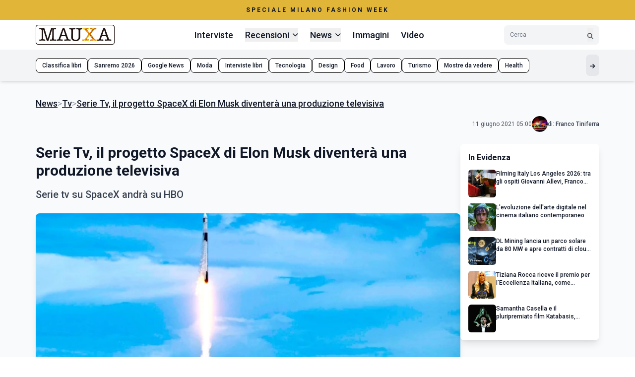

--- FILE ---
content_type: text/html; charset=UTF-8
request_url: https://www.mauxa.com/news/serie-tv--il-progetto-spacex-di-elon-musk-diventera-una-produzione-televisiva-trama-cast-quando-esce-notizie-streaming-hbomax
body_size: 12384
content:
<!DOCTYPE html>
<html lang="it">
  <head>
    <meta charset="utf-8">
    <meta http-equiv="X-UA-Compatible" content="IE=edge">
    <meta name="viewport" content="width=device-width, initial-scale=1, maximum-scale=1, user-scalable=no">
    <meta name="msvalidate.01" content="A3911C0917A5692067396026D8BDCDD1" />
    <meta name="verification" content="72f7eb66f3abcd3becaea32d846241ce" />
    <meta name="csrf-token" content="Eu5NgW6hgMX4HbalQy9SVtZrtfmGzy7fGdpiv6aO">
    <link rel="apple-touch-icon" sizes="57x57" href="https://www.mauxa.com/faviconmauxa/apple-icon-57x57.png">
    <link rel="apple-touch-icon" sizes="60x60" href="https://www.mauxa.com/faviconmauxa/apple-icon-60x60.png">
    <link rel="apple-touch-icon" sizes="72x72" href="https://www.mauxa.com/faviconmauxa/apple-icon-72x72.png">
    <link rel="apple-touch-icon" sizes="76x76" href="https://www.mauxa.com/faviconmauxa/apple-icon-76x76.png">
    <link rel="apple-touch-icon" sizes="114x114" href="https://www.mauxa.com/faviconmauxa/apple-icon-114x114.png">
    <link rel="apple-touch-icon" sizes="120x120" href="https://www.mauxa.com/faviconmauxa/apple-icon-120x120.png">
    <link rel="apple-touch-icon" sizes="144x144" href="https://www.mauxa.com/faviconmauxa/apple-icon-144x144.png">
    <link rel="apple-touch-icon" sizes="152x152" href="https://www.mauxa.com/faviconmauxa/apple-icon-152x152.png">
    <link rel="apple-touch-icon" sizes="180x180" href="https://www.mauxa.com/faviconmauxa/apple-icon-180x180.png">
    <link rel="icon" type="image/png" sizes="192x192"  href="https://www.mauxa.com/faviconmauxa/android-icon-192x192.png">
    <link rel="icon" type="image/png" sizes="32x32" href="https://www.mauxa.com/faviconmauxa/favicon-32x32.png">
    <link rel="icon" type="image/png" sizes="96x96" href="https://www.mauxa.com/faviconmauxa/favicon-96x96.png">
    <link rel="icon" type="image/png" sizes="16x16" href="https://www.mauxa.com/faviconmauxa/favicon-16x16.png">
    <link rel="manifest" href="https://www.mauxa.com/faviconmauxa/manifest.json">
    <meta name="msapplication-TileColor" content="#ffffff">
    <meta name="msapplication-TileImage" content="https://www.mauxa.com/faviconmauxa/ms-icon-144x144.png">
    <meta name="theme-color" content="#ffffff">

    <link rel="stylesheet" href="https://www.mauxa.com/assets/openplayer/openplayer.min.css">
    <script src="https://www.mauxa.com/assets/openplayer/openplayer.min.js"></script>

<style>
    /* Pubnation Sidebar Fix */

@media only screen and (min-width: 1200px) {

 aside:has(.sidebar_alta) {

   width: 300px !important;

 }

}

/* End Sidebar Fix */
</style>
    <title>Serie Tv, il progetto SpaceX di Elon Musk diventerà una produzione televisiva - Mauxa.com</title>
<meta name="description" content="Serie tv  su  SpaceX andrà su HBO">
<meta name="keywords" content="">
<link rel="canonical" href="https://www.mauxa.com/news/serie-tv--il-progetto-spacex-di-elon-musk-diventera-una-produzione-televisiva-trama-cast-quando-esce-notizie-streaming-hbomax">
	<meta property="og:description" content="Serie tv  su  SpaceX andrà su HBO">
<meta property="og:title" content="Serie Tv, il progetto SpaceX di Elon Musk diventerà una produzione televisiva - Mauxa.com">
<meta property="og:type" content="article">
<meta property="og:url" content="https://www.mauxa.com/news/serie-tv--il-progetto-spacex-di-elon-musk-diventera-una-produzione-televisiva-trama-cast-quando-esce-notizie-streaming-hbomax">
<meta property="og:image" content="https://www.mauxa.com/storage/media/2021/06/serie-tv--il-progetto-spacex-di-elon-musk-diventera-una-produzione-televisiva-trama-cast-quando-esce-notizie-streaming-hbomax.jpg">

    <meta name="twitter:title" content="Serie Tv, il progetto SpaceX di Elon Musk diventerà una produzione televisiva - Mauxa.com">
<meta name="twitter:site" content="@Mauxa">
        <script type="application/ld+json">
      {"@context":"https:\/\/schema.org","@type":"NewsArticle","mainEntityOfPage":{"@type":"WebPage","@id":"https:\/\/www.mauxa.com\/news\/serie-tv--il-progetto-spacex-di-elon-musk-diventera-una-produzione-televisiva-trama-cast-quando-esce-notizie-streaming-hbomax"},"headline":"Serie Tv, il progetto SpaceX di Elon Musk diventer\u00e0 una produzione televisiva - Mauxa.com","image":"https:\/\/www.mauxa.com\/storage\/media\/2021\/06\/serie-tv--il-progetto-spacex-di-elon-musk-diventera-una-produzione-televisiva-trama-cast-quando-esce-notizie-streaming-hbomax.jpg","datePublished":"2021-06-11T05:00:00+02:00","dateModified":"2021-06-11T05:00:00+02:00","author":{"@type":"Person","name":"Franco Tiniferra"},"publisher":{"@type":"Organization","name":"Mauxa","logo":{"@type":"ImageObject","url":"https:\/\/www.mauxa.com\/assets\/img\/logoMauxaNew.png"}}}
    </script>
    
           <!-- Google tag (gtag.js) Analytics -->
<script async src="https://www.googletagmanager.com/gtag/js?id=G-J0C4WV59W4"></script>
<script>
  window.dataLayer = window.dataLayer || [];
  function gtag(){dataLayer.push(arguments);}
  gtag('js', new Date());

  gtag('config', 'G-J0C4WV59W4');
</script>


 <!-- FACEBOOK  -->
 <meta name="facebook-domain-verification" content="ru25iqfjnld8lc66bbhk35apl9c57n" />

 

 <!-- Mediavine-->

<script type="text/javascript" async="async" data-noptimize="1" data-cfasync="false" src="//scripts.pubnation.com/tags/df79e306-4f02-49b6-a35a-127a6469aafa.js"></script>

 <!-- pressbay verifica-->
<meta name="pressbay-verify" content="yOnhf2nFzrxtmmudQbxx">
   
    <!-- Vite Assets -->
    <script src="https://cdn.tailwindcss.com"></script>
    <script>
        tailwind.config = {
            theme: {
                extend: {
                    colors: {
                        'festival-gold': '#E1B537',
                        'mauxa-yellow': '#FBBF24',
                        'black-75': 'rgba(26, 26, 26, 0.75)',
                        'black-50': 'rgba(26, 26, 26, 0.5)',
                    },
                    fontFamily: {
                        'roboto': ['Roboto', 'sans-serif'],
                        'montserrat': ['Montserrat', 'sans-serif'],
                    },
                    maxWidth: {
                        'content': '1200px',
                    },
                    fontSize: {
                        'sm': '18px',
                    }
                }
            }
        }
    </script>
    
    <!-- Alpine.js per interattività -->
    <script src="https://unpkg.com/alpinejs@3.x.x/dist/cdn.min.js" defer></script>
    <script>
        window.immagini = window.immagini || [];
        window.galleryTitle = window.galleryTitle || '';
        window.galleryDescription = window.galleryDescription || '';
    </script>
    
    <!-- Font Awesome -->
    <link rel="stylesheet" href="https://cdnjs.cloudflare.com/ajax/libs/font-awesome/6.5.1/css/all.min.css">
    
    <!-- Google Fonts -->
    <link href="https://fonts.googleapis.com/css2?family=Roboto:wght@300;400;500;700&family=Montserrat:wght@700&display=swap" rel="stylesheet">

    <!-- stili base -->
    <link href="https://www.mauxa.com/assets/css/components.css" rel="stylesheet" media="all">
    <link href="https://www.mauxa.com/assets/css/custom.css" rel="stylesheet" media="all">
    <link href="https://www.mauxa.com/assets/css/personal.css?v=1.0" rel="stylesheet" media="all">
    
    <style>
        [x-cloak] { display: none !important; }
        
        /* Migliora la visualizzazione delle ombre nei carousel */
        .carousel-card {
            filter: drop-shadow(0 4px 6px rgba(0, 0, 0, 0.1));
            transition: filter 0.3s ease;
        }
        
        .carousel-card:hover {
            filter: drop-shadow(0 10px 15px rgba(0, 0, 0, 0.15));
        }
        
        /* Padding per permettere alle ombre di essere visibili */
        .carousel-viewport {
            padding: 8px 0;
            margin: -8px 0;
        }


          /* Mobile responsive fixes STYLE */
    @media (max-width: 768px) {
        .carousel-container .flex > div {
            min-width: 100% !important;
        }
        
        /* Fix per overflow orizzontale */
        .overflow-x-auto::-webkit-scrollbar {
            height: 3px;
        }
        
        .overflow-x-auto::-webkit-scrollbar-track {
            background: #f1f5f9;
        }
        
        .overflow-x-auto::-webkit-scrollbar-thumb {
            background: #cbd5e1;
            border-radius: 3px;
        }
        
        /* Safe area per iPhone */
        .pb-safe {
            padding-bottom: env(safe-area-inset-bottom);
        }
        
        /* Fix per mobile menu */
        .mobile-menu-item {
            touch-action: manipulation;
        }
    }
    
    /* Desktop dropdown positioning */
    @media (min-width: 1024px) {
        .dropdown-menu {
            position: absolute;
            z-index: 60;
        }
        
        /* Assicura che l'header abbia precedenza sui tag */
        header {
            position: relative;
            z-index: 50;
        }
        
        .category-tags {
            position: relative;
            z-index: 30;
        }
    }
    
    /* Fix per card uniformi */
    .line-clamp-1 {
        display: -webkit-box;
        -webkit-line-clamp: 1;
        -webkit-box-orient: vertical;
        overflow: hidden;
    }
    
    .line-clamp-2 {
        display: -webkit-box;
        -webkit-line-clamp: 2;
        -webkit-box-orient: vertical;
        overflow: hidden;
    }
    
    .line-clamp-3 {
        display: -webkit-box;
        -webkit-line-clamp: 3;
        -webkit-box-orient: vertical;
        overflow: hidden;
    }

    /* Login Bar Styles */
    .login-bar-dropdown {
        position: absolute;
        z-index: 70; /* Sopra l'header che ha z-index 50 */
    }
    
    /* Migliora il contrasto degli elementi della login bar */
    .login-bar-button:hover {
        background-color: rgba(255, 255, 255, 0.8);
        backdrop-filter: blur(4px);
    }

    </style>
  </head>
  <body class="font-roboto text-gray-900 bg-white text-sm">
         <!-- Login Bar -->
        <!-- Festival Banner -->
    <div class="bg-festival-gold w-full">
    <div class="max-w-content mx-auto px-4 sm:px-6 lg:px-8 py-3 text-center">
    <a href="https://www.dailybloid.com/frontend/ricerca?testo=milan" class="block">
        <p class="text-xs font-bold tracking-[3px] uppercase">
            Speciale Milano Fashion Week
        </p>
    </a>
    </div>
</div>

 <!-- Header -->
    <!-- Header Responsive -->
<header class="sticky top-0 z-50 bg-white shadow-md w-full" x-data="{ mobileMenuOpen: false, searchOpen: false }">
    <div class="max-w-content mx-auto px-4 sm:px-6 lg:px-8">
        <div class="flex items-center justify-between py-2.5">
            <!-- Logo -->
            <a href="https://www.mauxa.com" class="block flex-shrink-0">
                <img src="https://www.mauxa.com/assets/img/logoMauxaNew.jpg" alt="Mauxa Logo" class="h-8 md:h-10 w-auto">
            </a>
            
            <!-- Desktop Navigation -->
            <nav class="hidden lg:flex items-center space-x-4 xl:space-x-6" aria-label="Menu principale">
                                                            <a href="https://www.mauxa.com/interviste" 
                           class="text-sm font-medium hover:text-amber-500 transition-colors ">
                            Interviste                        </a>
                                                                                <div class="relative" x-data="{ open: false }">
                            <button @click="open = !open" 
                                    class="flex items-center space-x-1.5 text-sm font-medium hover:text-amber-500 transition-colors ">
                                <span>Recensioni</span>
                                <i class="fas fa-chevron-down text-xs transition-transform" :class="open ? 'rotate-180' : ''"></i>
                            </button>
                                                            <div x-show="open" 
                                     @click.away="open = false" 
                                     x-transition:enter="transition ease-out duration-200"
                                     x-transition:enter-start="opacity-0 scale-95"
                                     x-transition:enter-end="opacity-100 scale-100"
                                     x-transition:leave="transition ease-in duration-150"
                                     x-transition:leave-start="opacity-100 scale-100"
                                     x-transition:leave-end="opacity-0 scale-95"
                                     class="dropdown-menu absolute top-full mt-2 bg-white rounded-lg shadow-lg border border-gray-200 py-2 min-w-[200px] z-50 left-1/2 transform -translate-x-1/2">
                                    <!-- Categoria principale nel dropdown -->
                                    <a href="https://www.mauxa.com/recensioni" 
                                       class="block px-4 py-2.5 text-gray-900 font-medium hover:text-amber-500 hover:bg-gray-50 text-sm transition-colors border-b border-gray-100 mb-1">
                                        Tutte le Recensioni                                    </a>
                                                                            <a href="https://www.mauxa.com/cinema/recensioni" 
                                           class="block px-4 py-2 text-gray-700 hover:text-amber-500 hover:bg-gray-50 text-sm transition-colors text-center">
                                            Recensioni Cinema                                        </a>
                                                                            <a href="https://www.mauxa.com/tv/recensioni" 
                                           class="block px-4 py-2 text-gray-700 hover:text-amber-500 hover:bg-gray-50 text-sm transition-colors text-center">
                                            Recensioni Serie TV                                        </a>
                                                                            <a href="https://www.mauxa.com/libri/recensioni" 
                                           class="block px-4 py-2 text-gray-700 hover:text-amber-500 hover:bg-gray-50 text-sm transition-colors text-center">
                                            Recensioni Libri                                        </a>
                                                                            <a href="https://www.mauxa.com/musica/recensioni" 
                                           class="block px-4 py-2 text-gray-700 hover:text-amber-500 hover:bg-gray-50 text-sm transition-colors text-center">
                                            Recensioni Musica                                        </a>
                                                                    </div>
                                                    </div>
                                                                                <div class="relative" x-data="{ open: false }">
                            <button @click="open = !open" 
                                    class="flex items-center space-x-1.5 text-sm font-medium hover:text-amber-500 transition-colors ">
                                <span>News</span>
                                <i class="fas fa-chevron-down text-xs transition-transform" :class="open ? 'rotate-180' : ''"></i>
                            </button>
                                                            <div x-show="open" 
                                     @click.away="open = false" 
                                     x-transition:enter="transition ease-out duration-200"
                                     x-transition:enter-start="opacity-0 scale-95"
                                     x-transition:enter-end="opacity-100 scale-100"
                                     x-transition:leave="transition ease-in duration-150"
                                     x-transition:leave-start="opacity-100 scale-100"
                                     x-transition:leave-end="opacity-0 scale-95"
                                     class="dropdown-menu absolute top-full mt-2 bg-white rounded-lg shadow-lg border border-gray-200 py-2 min-w-[200px] z-50 left-1/2 transform -translate-x-1/2">
                                    <!-- Categoria principale nel dropdown -->
                                    <a href="https://www.mauxa.com/news" 
                                       class="block px-4 py-2.5 text-gray-900 font-medium hover:text-amber-500 hover:bg-gray-50 text-sm transition-colors border-b border-gray-100 mb-1">
                                        Tutte le News                                    </a>
                                                                            <a href="https://www.mauxa.com/tv/ultime-news" 
                                           class="block px-4 py-2 text-gray-700 hover:text-amber-500 hover:bg-gray-50 text-sm transition-colors text-center">
                                            TV News                                        </a>
                                                                            <a href="https://www.mauxa.com/cinema/ultime-news" 
                                           class="block px-4 py-2 text-gray-700 hover:text-amber-500 hover:bg-gray-50 text-sm transition-colors text-center">
                                            Cinema News                                        </a>
                                                                            <a href="https://www.mauxa.com/daily/ultime-news" 
                                           class="block px-4 py-2 text-gray-700 hover:text-amber-500 hover:bg-gray-50 text-sm transition-colors text-center">
                                            Daily News                                        </a>
                                                                            <a href="https://www.mauxa.com/comics/ultime-news" 
                                           class="block px-4 py-2 text-gray-700 hover:text-amber-500 hover:bg-gray-50 text-sm transition-colors text-center">
                                            Comics News                                        </a>
                                                                            <a href="https://www.mauxa.com/games/ultime-news" 
                                           class="block px-4 py-2 text-gray-700 hover:text-amber-500 hover:bg-gray-50 text-sm transition-colors text-center">
                                            Games News                                        </a>
                                                                    </div>
                                                    </div>
                                                                                <a href="https://www.mauxa.com/image-gallery" 
                           class="text-sm font-medium hover:text-amber-500 transition-colors ">
                            Immagini                        </a>
                                                                                <a href="https://www.mauxa.com/video-gallery" 
                           class="text-sm font-medium hover:text-amber-500 transition-colors ">
                            Video                        </a>
                                                </nav>
            
            <!-- Desktop Search -->
            <div class="hidden lg:flex items-center">
                <form class="flex items-center bg-gray-100 rounded-lg px-3 py-1.5 w-40 xl:w-48" role="search" method="GET" action="https://www.mauxa.com/frontend/ricerca">
                    <input type="text" 
                           placeholder="Cerca" 
                           class="bg-transparent flex-1 outline-none text-xs placeholder-gray-500" name="testo" id="testo">
                    <button type="submit" aria-label="Cerca" class="ml-2 hover:text-amber-500 transition-colors">
                        <i class="fas fa-search text-gray-600 text-xs"></i>
                    </button>
                </form>
            </div>
            
            <!-- Mobile Controls -->
            <div class="lg:hidden flex items-center space-x-3">
                <!-- Mobile Search Toggle -->
                <button @click="searchOpen = !searchOpen" 
                        aria-label="Cerca" 
                        class="p-2 hover:text-amber-500 transition-colors">
                    <i class="fas fa-search text-lg"></i>
                </button>
                
                <!-- Mobile Menu Button -->
                <button @click="mobileMenuOpen = !mobileMenuOpen" 
                        aria-label="Menu mobile"
                        class="p-2 hover:text-amber-500 transition-colors">
                    <i class="fas fa-bars text-lg" x-show="!mobileMenuOpen"></i>
                    <i class="fas fa-times text-lg" x-show="mobileMenuOpen"></i>
                </button>
            </div>
        </div>
        
        <!-- Mobile Search Bar -->
        <div x-show="searchOpen" 
             x-transition:enter="transition ease-out duration-200"
             x-transition:enter-start="opacity-0 -translate-y-2"
             x-transition:enter-end="opacity-100 translate-y-0"
             x-transition:leave="transition ease-in duration-150"
             x-transition:leave-start="opacity-100 translate-y-0"
             x-transition:leave-end="opacity-0 -translate-y-2"
             class="lg:hidden pb-4">
            <form class="flex items-center bg-gray-100 rounded-lg px-3 py-2" role="search">
                <input type="search" 
                       placeholder="Cerca..." 
                       class="bg-transparent flex-1 outline-none text-sm placeholder-gray-500">
                <button type="submit" aria-label="Cerca" class="ml-2 hover:text-amber-500 transition-colors">
                    <i class="fas fa-search text-gray-600"></i>
                </button>
            </form>
        </div>
    </div>
    
    <!-- Category Tags -->
      
    <div class="category-tags bg-gray-100 py-2.5 overflow-x-auto w-full relative z-30">
        <div class="max-w-content mx-auto px-4 sm:px-6 lg:px-8">
            <div class="flex items-center gap-2 min-w-max pb-safe">
                 <a class="px-3 py-1.5 bg-white rounded-lg border border-black text-xs font-medium hover:bg-festival-gold hover:border-festival-gold transform hover:-translate-y-0.5 transition-all whitespace-nowrap"
                        href="https://amzn.to/4ofcLFn">
                        Classifica libri
                    </a><a class="px-3 py-1.5 bg-white rounded-lg border border-black text-xs font-medium hover:bg-festival-gold hover:border-festival-gold transform hover:-translate-y-0.5 transition-all whitespace-nowrap"
                        href="https://www.mauxa.com/speciale-festival-di-sanremo-interviste-news-anticipazioni-concorrenti-presentattori-vallette">
                        Sanremo 2026
                    </a><a class="px-3 py-1.5 bg-white rounded-lg border border-black text-xs font-medium hover:bg-festival-gold hover:border-festival-gold transform hover:-translate-y-0.5 transition-all whitespace-nowrap"
                        href="https://news.google.com/publications/CAAqBggKMIDxfjDV4Ak?hl=it&gl=IT&ceid=IT%3Ait">
                        Google News
                    </a><a class="px-3 py-1.5 bg-white rounded-lg border border-black text-xs font-medium hover:bg-festival-gold hover:border-festival-gold transform hover:-translate-y-0.5 transition-all whitespace-nowrap"
                        href="https://www.mauxa.com/speciale-moda-milano-fashion-week-news-tendenze-accessori">
                        Moda
                    </a><a class="px-3 py-1.5 bg-white rounded-lg border border-black text-xs font-medium hover:bg-festival-gold hover:border-festival-gold transform hover:-translate-y-0.5 transition-all whitespace-nowrap"
                        href="https://www.mauxa.com/daily/interviste">
                        Interviste libri
                    </a><a class="px-3 py-1.5 bg-white rounded-lg border border-black text-xs font-medium hover:bg-festival-gold hover:border-festival-gold transform hover:-translate-y-0.5 transition-all whitespace-nowrap"
                        href="https://www.mauxa.com/speciale-nuove-tecnologie-e-nuovi-oggetti-tecnologici-hi-tech-news">
                        Tecnologia
                    </a><a class="px-3 py-1.5 bg-white rounded-lg border border-black text-xs font-medium hover:bg-festival-gold hover:border-festival-gold transform hover:-translate-y-0.5 transition-all whitespace-nowrap"
                        href="https://www.mauxa.com/speciale-design-e-arredamento">
                        Design
                    </a><a class="px-3 py-1.5 bg-white rounded-lg border border-black text-xs font-medium hover:bg-festival-gold hover:border-festival-gold transform hover:-translate-y-0.5 transition-all whitespace-nowrap"
                        href="https://www.mauxa.com/cibo--cucina-e-food--news--interviste--ricette-e-foto">
                        Food
                    </a><a class="px-3 py-1.5 bg-white rounded-lg border border-black text-xs font-medium hover:bg-festival-gold hover:border-festival-gold transform hover:-translate-y-0.5 transition-all whitespace-nowrap"
                        href="https://www.mauxa.com/finanza--economia-e-marketing-criptovalute-come-funziona-comunicazione-strategico-figitale-operativo-online-agevolta-trading">
                        Lavoro
                    </a><a class="px-3 py-1.5 bg-white rounded-lg border border-black text-xs font-medium hover:bg-festival-gold hover:border-festival-gold transform hover:-translate-y-0.5 transition-all whitespace-nowrap"
                        href="https://www.mauxa.com/speciale-citta-da-visitare-italia-europa-stati-uniti">
                        Turismo
                    </a><a class="px-3 py-1.5 bg-white rounded-lg border border-black text-xs font-medium hover:bg-festival-gold hover:border-festival-gold transform hover:-translate-y-0.5 transition-all whitespace-nowrap"
                        href="https://www.mauxa.com/speciale-mostre-da-vedere-arte-roma-milano-firenze-venezia-napoli-fotografia">
                        Mostre da vedere
                    </a><a class="px-3 py-1.5 bg-white rounded-lg border border-black text-xs font-medium hover:bg-festival-gold hover:border-festival-gold transform hover:-translate-y-0.5 transition-all whitespace-nowrap"
                        href="https://www.mauxa.com/speciale-salute--benessere-ed-health">
                        Health
                    </a>
                <button class="ml-auto p-2 bg-gray-200 rounded-lg hover:bg-gray-300 transition-colors" aria-label="Mostra altri tag">
                    <i class="fas fa-arrow-right text-xs"></i>
                </button>
            </div>
        </div>
    </div>
    
    
    <!-- Mobile Menu Overlay -->
    <div x-show="mobileMenuOpen" 
         @click="mobileMenuOpen = false"
         x-transition:enter="transition ease-out duration-200"
         x-transition:enter-start="opacity-0"
         x-transition:enter-end="opacity-100"
         x-transition:leave="transition ease-in duration-150"
         x-transition:leave-start="opacity-100"
         x-transition:leave-end="opacity-0"
         class="lg:hidden fixed inset-0 bg-black/50 z-40">
    </div>
    
    <!-- Mobile Menu -->
    <nav x-show="mobileMenuOpen"
         x-transition:enter="transition ease-out duration-300"
         x-transition:enter-start="translate-x-full"
         x-transition:enter-end="translate-x-0"
         x-transition:leave="transition ease-in duration-200"
         x-transition:leave-start="translate-x-0"
         x-transition:leave-end="translate-x-full"
         class="lg:hidden fixed right-0 top-0 h-full w-80 max-w-[85vw] bg-white shadow-xl z-50 overflow-y-auto"
         aria-label="Menu mobile">
        
        <!-- Mobile Menu Header -->
        <div class="flex items-center justify-between p-4 border-b border-gray-200">
            <img src="https://www.mauxa.com/assets/img/logoMauxaNew.jpg" alt="Mauxa Logo" class="h-8 w-auto">
            <button @click="mobileMenuOpen = false" 
                    aria-label="Chiudi menu"
                    class="p-2 hover:text-amber-500 transition-colors">
                <i class="fas fa-times text-lg"></i>
            </button>
        </div>
        
        <!-- Mobile Menu Items -->
        <div class="p-4 space-y-1">
                                                <div class="border-b border-gray-100 last:border-b-0">
                        <a href="https://www.mauxa.com/interviste" 
                           class="block py-3 font-medium hover:text-amber-500 transition-colors ">
                            Interviste                        </a>
                    </div>
                                                                <div x-data="{ open: false }" class="border-b border-gray-100 last:border-b-0">
                        <button @click="open = !open" 
                                class="w-full flex items-center justify-between py-3 text-left font-medium hover:text-amber-500 transition-colors ">
                            <span>Recensioni</span>
                            <i class="fas fa-chevron-down text-sm transition-transform" :class="open ? 'rotate-180' : ''"></i>
                        </button>
                                                    <div x-show="open" 
                                 x-transition:enter="transition ease-out duration-200"
                                 x-transition:enter-start="opacity-0 -translate-y-2"
                                 x-transition:enter-end="opacity-100 translate-y-0"
                                 class="pb-3 pl-4 space-y-2">
                                <a href="https://www.mauxa.com/recensioni" 
                                   class="block text-sm text-gray-900 font-medium hover:text-amber-500 transition-colors">
                                    Tutte le Recensioni                                </a>
                                                                    <a href="https://www.mauxa.com/cinema/recensioni" 
                                       class="block text-sm text-gray-600 hover:text-amber-500 transition-colors pl-4">
                                        Recensioni Cinema                                    </a>
                                                                    <a href="https://www.mauxa.com/tv/recensioni" 
                                       class="block text-sm text-gray-600 hover:text-amber-500 transition-colors pl-4">
                                        Recensioni Serie TV                                    </a>
                                                                    <a href="https://www.mauxa.com/libri/recensioni" 
                                       class="block text-sm text-gray-600 hover:text-amber-500 transition-colors pl-4">
                                        Recensioni Libri                                    </a>
                                                                    <a href="https://www.mauxa.com/musica/recensioni" 
                                       class="block text-sm text-gray-600 hover:text-amber-500 transition-colors pl-4">
                                        Recensioni Musica                                    </a>
                                                            </div>
                                            </div>
                                                                <div x-data="{ open: false }" class="border-b border-gray-100 last:border-b-0">
                        <button @click="open = !open" 
                                class="w-full flex items-center justify-between py-3 text-left font-medium hover:text-amber-500 transition-colors ">
                            <span>News</span>
                            <i class="fas fa-chevron-down text-sm transition-transform" :class="open ? 'rotate-180' : ''"></i>
                        </button>
                                                    <div x-show="open" 
                                 x-transition:enter="transition ease-out duration-200"
                                 x-transition:enter-start="opacity-0 -translate-y-2"
                                 x-transition:enter-end="opacity-100 translate-y-0"
                                 class="pb-3 pl-4 space-y-2">
                                <a href="https://www.mauxa.com/news" 
                                   class="block text-sm text-gray-900 font-medium hover:text-amber-500 transition-colors">
                                    Tutte le News                                </a>
                                                                    <a href="https://www.mauxa.com/tv/ultime-news" 
                                       class="block text-sm text-gray-600 hover:text-amber-500 transition-colors pl-4">
                                        TV News                                    </a>
                                                                    <a href="https://www.mauxa.com/cinema/ultime-news" 
                                       class="block text-sm text-gray-600 hover:text-amber-500 transition-colors pl-4">
                                        Cinema News                                    </a>
                                                                    <a href="https://www.mauxa.com/daily/ultime-news" 
                                       class="block text-sm text-gray-600 hover:text-amber-500 transition-colors pl-4">
                                        Daily News                                    </a>
                                                                    <a href="https://www.mauxa.com/comics/ultime-news" 
                                       class="block text-sm text-gray-600 hover:text-amber-500 transition-colors pl-4">
                                        Comics News                                    </a>
                                                                    <a href="https://www.mauxa.com/games/ultime-news" 
                                       class="block text-sm text-gray-600 hover:text-amber-500 transition-colors pl-4">
                                        Games News                                    </a>
                                                            </div>
                                            </div>
                                                                <div class="border-b border-gray-100 last:border-b-0">
                        <a href="https://www.mauxa.com/image-gallery" 
                           class="block py-3 font-medium hover:text-amber-500 transition-colors ">
                            Immagini                        </a>
                    </div>
                                                                <div class="border-b border-gray-100 last:border-b-0">
                        <a href="https://www.mauxa.com/video-gallery" 
                           class="block py-3 font-medium hover:text-amber-500 transition-colors ">
                            Video                        </a>
                    </div>
                                    </div>
        
        <!-- Mobile Menu Footer -->
        <div class="p-4 border-t border-gray-200 mt-auto">
            <div class="text-xs text-gray-500 text-center">
                © 2026 Mauxa - Magazine Online
            </div>
        </div>
    </nav>
</header>

  
    <!-- Main Content -->
    <main class="bg-gray-50 py-8 w-full">
        <div class="max-w-content mx-auto px-4 sm:px-6 lg:px-8">
            <!-- Breadcrumb and Article Info -->
            <div class="mb-6">
                <nav class="flex items-center gap-2 text-sm mb-3" aria-label="Breadcrumb"><a href="https://www.mauxa.com/news" class="font-medium underline hover:text-amber-500">News</a><span class="text-gray-400">></span><a href="https://www.mauxa.com/tv" class="font-medium underline hover:text-amber-500">Tv</a><span class="text-gray-400">></span><a href="#" class="font-medium underline hover:text-amber-500">Serie Tv, il progetto SpaceX di Elon Musk diventerà una produzione televisiva</a></nav>

                <div class="flex flex-wrap items-center justify-end gap-3">
                    <time datetime="2021-06-11T05:00:00+02:00" class="text-gray-600 text-xs">
                        11 giugno 2021 05:00
                    </time>
                                        <div class="flex items-center gap-2.5">
                                                <img src="https://www.mauxa.com/storage/profilo/pexels-nathan-engel-436413_248.jpg" alt="Franco Tiniferra" class="w-8 h-8 rounded-full object-cover">
                                                <p class="text-gray-700 text-xs">
                            <span class="font-normal">di:</span> 
                            <span itemprop="author" itemscope itemtype="https://schema.org/Person" class="font-medium" ><a rel="nofollow" itemprop="url" href="https://www.mauxa.com/author/franco-tiniferra"><span itemprop="name">Franco Tiniferra</span></a></span>
                        </p>
                    </div>
                                    </div>
            </div>

            <div class="flex flex-col lg:flex-row gap-8">
                <!-- Article Content -->
                <article class="flex-1 min-w-0">
                    <!-- Title -->
                    <h1 class="text-2xl md:text-3xl font-bold mb-4">
                        Serie Tv, il progetto SpaceX di Elon Musk diventerà una produzione televisiva
                    </h1>
                    
                    <!-- Subtitle -->
                    <h2 class="text-lg md:text-xl font-medium text-gray-700 mb-6">
                        Serie tv  su  SpaceX andrà su HBO
                    </h2>
                    
                    <!-- Featured Image -->
                    <figure class="mb-6">
                                                <img src="https://www.mauxa.com/storage/media/2021/06/serie-tv--il-progetto-spacex-di-elon-musk-diventera-una-produzione-televisiva-trama-cast-quando-esce-notizie-streaming-hbomax.jpg" 
                             alt="Serie Tv, il progetto SpaceX di Elon Musk diventerà una produzione televisiva" 
                             class="w-full h-[400px] object-cover rounded-lg shadow-lg">
                                            </figure>
                    
                    <!-- Article Body -->
                    <div class="prose prose-sm max-w-none">
                        <div class="contenuto text-sm leading-relaxed mb-4">
                                                 <p>

</p><div>Il sogno della conquista dello spazio e dell’esplorazione di Marte che ha accompagnato i sonni di  generazioni, compreso quello di <a target="_blank" rel="dofollow" href="https://www.mauxa.com/editoriali/spacex-la-corsa-per-marte--gli-scenari-della-nuova-economia-cosmonautica-viaggio-spaziale-quanto-costa-notizie-privato-invecchiamento-biologico">Elon Musk</a> verrà raccontato in una serie di sei episodi prodotta dalla <b>’s Free Association</b>.</div><br><div><div class="centratoADV"></div><div class="relative w-full aspect-video rounded-lg overflow-hidden shadow-lg mb-8 group cursor-pointer">
                   <a href="https://www.mauxa.com/video-gallery/spacex--ritorno-nello-spazio-su-discovery-channel---video" class="block w-full h-full">
                            <img src="https://www.mauxa.com/storage/media/2021/03/spacex--ritorno-nello-spazio-su-discovery-channel---video-DC_SPACE-X-RITORNO-NELLO-SPAZIO_Hurley_Behnken-1038x647.jpg" 
                                 alt="SpaceX: Ritorno nello spazio su Discovery Channel - video" 
                                 class="w-full h-full object-cover">
                            
                            <!-- Gradient Overlay -->
                            <div class="absolute inset-0 bg-gradient-to-t from-black/50 via-transparent to-transparent"></div><!-- Play Button -->
                            <div class="absolute inset-0 flex items-center justify-center">
                                <div class="w-20 h-20 md:w-24 md:h-24 bg-white/75 backdrop-blur-sm rounded-full flex items-center justify-center transform group-hover:scale-110 transition-all duration-300 shadow-lg">
                                    <i class="fas fa-play text-3xl md:text-4xl text-festival-gold ml-2"></i>
                                </div>
                            </div>
                            <!-- Category Badge -->
                            <div class="absolute top-3 left-3">
                                <span class="bg-black/80 backdrop-blur-sm text-white px-2.5 py-1 rounded-lg text-xs font-medium text-trasform capitalize">
                                    video
                                </span>
                            </div>
                            
                            <!-- Title -->
                            <h3 class="absolute bottom-3 left-3 text-white text-base font-medium">
                                SpaceX: Ritorno nello spazio su Discovery Channel - video
                            </h3>
                         </a>
                        </div><div class="relative w-full aspect-video rounded-lg overflow-hidden shadow-lg mb-8 group cursor-pointer">
                   <a href="https://www.mauxa.com/image-gallery/crew-dragon-e-space-x---primo-lancio-commerciale-della-nasa-con-astronauti-degli-usa" class="block w-full h-full">
                            <img src="https://www.mauxa.com/storage/media/2021/06/crew-dragon-e-space-x---primo-lancio-commerciale-della-nasa-con-astronauti-degli-usa-1200px-SpaceX_Crew_Dragon_(More_cropped).jpg" 
                                 alt="Crew Dragon e Space X - Primo lancio commerciale della NASA con astronauti degli USA" 
                                 class="w-full h-full object-cover">
                            
                            <!-- Gradient Overlay -->
                            <div class="absolute inset-0 bg-gradient-to-t from-black/50 via-transparent to-transparent"></div>
                            <!-- Category Badge -->
                            <div class="absolute top-3 left-3">
                                <span class="bg-black/80 backdrop-blur-sm text-white px-2.5 py-1 rounded-lg text-xs font-medium text-trasform capitalize">
                                    immagini
                                </span>
                            </div>
                            
                            <!-- Title -->
                            <h3 class="absolute bottom-3 left-3 text-white text-base font-medium">
                                Crew Dragon e Space X - Primo lancio commerciale della NASA con astronauti degli USA
                            </h3>
                         </a>
                        </div> La narrazione si concentrerà sulla formazione del team che ha costruito il primo razzo SpaceX, un equipe di ingegneri al lavoro in una sperduta isola del Pacifico per dare sostanza al sogno che Musk coltivava sin da bambino.&nbsp;</div><p></p><h2>Serie tv  su  SpaceX , il cast</h2><p>

</p><div>La corsa a Marte è appena cominciata e appare ancora lontana, seppur più vicina di qualche anno fa. Se un tempo il fascino della scoperta spaziale rappresenta soltanto un sogno, oggi potremmo definirla una ambizione, ancora lontana ma forse non più soltanto un sogno irraggiungibile.</div><br><div><div class="mt-8 pt-6 border-t border-b border-gray-200">
                        <h3 class="text-sm font-medium text-gray-700 mb-3">Schede</h3>
                        <div class="grid grid-cols-1 md:grid-cols-3 gap-3 mb-8"><div class="relative rounded-lg overflow-hidden h-36 group cursor-pointer"><a href="https://www.mauxa.com/personaggi/channing-tatum" class="block w-full h-full"><img src="https://www.mauxa.com/storage/media/2021/06/TatumChanning.jpg" alt="Channing Tatum" class="w-full h-full object-cover group-hover:scale-105 transition-transform"></a><div class="absolute bottom-2.5 left-2.5 bg-white/75 backdrop-blur-sm rounded-md px-3 py-1.5">
                                    <p class="font-medium text-xs"><a href="https://www.mauxa.com/personaggi/channing-tatum">Channing Tatum</a></p>
                                </div>
                            </div></div></div><div class="centratoADV"></div> Era il 30 maggio 2020 quando il razzo SpaceX, il Falcon 9, ha condotto in orbita una capsula abitata, la capsula Crew Dragon, in collaborazione con la NASA. La serie è ispirata dal libro scritto da Ashlee Vance dal titolo “Elon Musk. Tesla, SpaceX e la sfida per un futuro fantastico”, pubblicato per la prima volta nel corso del 2017. La serie approderà sull’emittente televisiva HBO.</div><div></div><br>

<br><p></p>
                          
                                            </div>

                       
                        <p class="text-xs text-gray-600 italic mt-8">
                            © Riproduzione riservata
                        </p>
                    </div>
                    
                    <!-- Related Tags -->
                    <div class="mt-8 pt-6 border-t border-gray-200">
                    
                    <!-- Article Navigation -->
                    <div class="grid grid-cols-1 md:grid-cols-2 gap-4 mt-8">
                        <a href="https://www.mauxa.com/news/la-padrina-–-parigi-ha-una-nuova-regina-con-isabelle-huppert-trama-romanzo-la-daronne" class="relative flex bg-white rounded-lg shadow-md hover:shadow-lg transition-all overflow-hidden group">
                    <div class="absolute left-3 top-1/2 -translate-y-1/2 text-2xl text-gray-400 group-hover:text-gray-600">
                        &lt;
                    </div>
                    <div class="flex-1 p-4 pl-10">
                        <p class="font-medium text-xs line-clamp-3">La Padrina – Parigi ha una nuova regina con Isabelle Huppert</p>
                    </div><figure class="w-32 flex-shrink-0">
                            <img src="https://www.mauxa.com/storage/media/2021/06/la-padrina-film.jpg" alt="La Padrina – Parigi ha una nuova regina con Isabelle Huppert" class="w-full h-full object-cover">
                        </figure></a><a href="https://www.mauxa.com/news/the-misfits--il-film-su-un-gruppo-di-ladri-con-pierce-brosnan-e-tim-roth-trama-cast-quando-esce-notizie" class="relative flex bg-white rounded-lg shadow-md hover:shadow-lg transition-all overflow-hidden group"><figure class="w-32 flex-shrink-0">
                            <img src="https://www.mauxa.com/storage/media/2021/06/the-misfits--il-film-su-un-gruppo-di-ladri-con-pierce-brosnan-e-tim-roth-trama-cast-quando-esce-notizie.jpg" alt="The Misfits, il film su un gruppo di ladri con Pierce Brosnan e Tim Roth" class="w-full h-full object-cover">
                        </figure><div class="flex-1 p-4 pr-10">
                        <p class="font-medium text-xs line-clamp-3">The Misfits, il film su un gruppo di ladri con Pierce Brosnan e Tim Roth</p>
                    </div>
                    <div class="absolute right-3 top-1/2 -translate-y-1/2 text-2xl text-gray-400 group-hover:text-gray-600">
                        &gt;
                    </div>
                </a>
                       
                    </div>
                </div>
                    <!-- Potrebbe Interessarti Section -->
                                        <section class="mt-10">
                        <h2 class="text-lg font-bold mb-4">Potrebbe Interessarti</h2>
                        <div class="grid grid-cols-1 md:grid-cols-2 gap-3">
                            

                                                            <a href="https://www.mauxa.com/news/film-il-suono-di-una-caduta-di-mascha-schilinski-al-cinema" class="block">
                                    <article class="flex gap-3 bg-white p-3 rounded-lg hover:shadow-md transition-all">
                                        <figure class="relative w-16 h-16 flex-shrink-0">
                                                                                        <img src="https://www.mauxa.com/storage/media/2026/01/il-suono-di-una-caduta-film-cinema.jpg" alt="Film Il suono di una caduta di Mascha Schilinski al cinema" class="w-full h-full object-cover rounded-md">
                                                                                    </figure>
                                        <div class="flex-1 min-w-0">
                                            <div class="flex items-center gap-1.5 mb-1">
                                                <span class="bg-black/80 text-white px-1.5 py-0.5 rounded text-xs">
                                                    Cinema
                                                </span>
                                                <h3 class="font-medium text-xs line-clamp-1 flex-1">Film Il suono di una caduta di Mascha Schilinski al cinema</h3>
                                            </div>
                                            <p class="text-gray-600 text-xs line-clamp-2">
                                                Distribuito da I Wonder Pictures
                                            </p>
                                        </div>
                                    </article>
                                </a>
                                                            <a href="https://www.mauxa.com/news/film-sci-fi-11817--rinchiusi-in-casa-con-wagner-moura-e-greta-lee-rama-cast-streaming" class="block">
                                    <article class="flex gap-3 bg-white p-3 rounded-lg hover:shadow-md transition-all">
                                        <figure class="relative w-16 h-16 flex-shrink-0">
                                                                                        <img src="https://www.mauxa.com/storage/media/2026/01/film-sci-fi-11817--rinchiusi-in-casa-con-wagner-moura-e-greta-lee-rama-cast-streaming.jpg" alt="Film sci-fi 11817, rinchiusi in casa con Wagner Moura e Greta Lee" class="w-full h-full object-cover rounded-md">
                                                                                    </figure>
                                        <div class="flex-1 min-w-0">
                                            <div class="flex items-center gap-1.5 mb-1">
                                                <span class="bg-black/80 text-white px-1.5 py-0.5 rounded text-xs">
                                                    Cinema
                                                </span>
                                                <h3 class="font-medium text-xs line-clamp-1 flex-1">Film sci-fi 11817, rinchiusi in casa con Wagner Moura e Greta Lee</h3>
                                            </div>
                                            <p class="text-gray-600 text-xs line-clamp-2">
                                                Scopri 11817, il film horror con Wagner Moura, Greta Lee. Trama, cast
                                            </p>
                                        </div>
                                    </article>
                                </a>
                                                            <a href="https://www.mauxa.com/news/film-gli-ultimi-giorni-di-vita-di-leonardo-revelli--figlio-unico--con-valeria-bruni-tedeschi-trama-cast" class="block">
                                    <article class="flex gap-3 bg-white p-3 rounded-lg hover:shadow-md transition-all">
                                        <figure class="relative w-16 h-16 flex-shrink-0">
                                                                                        <img src="https://www.mauxa.com/storage/media/2026/01/film-gli-ultimi-giorni-di-vita-di-leonardo-revelli--figlio-unico--con-valeria-bruni-tedeschi-trama-cast.jpg" alt="Film Gli ultimi giorni di vita di Leonardo Revelli, figlio unico, con Valeria Bruni Tedeschi" class="w-full h-full object-cover rounded-md">
                                                                                    </figure>
                                        <div class="flex-1 min-w-0">
                                            <div class="flex items-center gap-1.5 mb-1">
                                                <span class="bg-black/80 text-white px-1.5 py-0.5 rounded text-xs">
                                                    Cinema
                                                </span>
                                                <h3 class="font-medium text-xs line-clamp-1 flex-1">Film Gli ultimi giorni di vita di Leonardo Revelli, figlio unico, con Valeria Bruni Tedeschi</h3>
                                            </div>
                                            <p class="text-gray-600 text-xs line-clamp-2">
                                                Gli ultimi giorni di vita di Leonardo Revelli, il film drama con Valeria Bruni Tedeschi, Francesco Gheghi. Trama, cast
                                            </p>
                                        </div>
                                    </article>
                                </a>
                                                            <a href="https://www.mauxa.com/news/film-drama-le-tre-del-mattino--padre-e-figlio-con-stefano-accorsi-trama-cast" class="block">
                                    <article class="flex gap-3 bg-white p-3 rounded-lg hover:shadow-md transition-all">
                                        <figure class="relative w-16 h-16 flex-shrink-0">
                                                                                        <img src="https://www.mauxa.com/storage/media/2026/01/film-drama-le-tre-del-mattino--padre-e-figlio-con-stefano-accorsi-trama-cast.jpg" alt="Film drama Le tre del mattino, padre e figlio con Stefano Accorsi" class="w-full h-full object-cover rounded-md">
                                                                                    </figure>
                                        <div class="flex-1 min-w-0">
                                            <div class="flex items-center gap-1.5 mb-1">
                                                <span class="bg-black/80 text-white px-1.5 py-0.5 rounded text-xs">
                                                    Cinema
                                                </span>
                                                <h3 class="font-medium text-xs line-clamp-1 flex-1">Film drama Le tre del mattino, padre e figlio con Stefano Accorsi</h3>
                                            </div>
                                            <p class="text-gray-600 text-xs line-clamp-2">
                                                Scopri Le tre del mattino, il film con  Stefano Accorsi. Trama, cast
                                            </p>
                                        </div>
                                    </article>
                                </a>
                                                            <a href="https://www.mauxa.com/news/serie-tv-legal-dramma-avvocato-ligas-con-luca-argentero-trama-cast-uscita" class="block">
                                    <article class="flex gap-3 bg-white p-3 rounded-lg hover:shadow-md transition-all">
                                        <figure class="relative w-16 h-16 flex-shrink-0">
                                                                                        <img src="https://www.mauxa.com/storage/media/2026/01/avvocato-ligas-serie-tv.jpg" alt="Serie tv legal dramma Avvocato Ligas con Luca Argentero" class="w-full h-full object-cover rounded-md">
                                                                                    </figure>
                                        <div class="flex-1 min-w-0">
                                            <div class="flex items-center gap-1.5 mb-1">
                                                <span class="bg-black/80 text-white px-1.5 py-0.5 rounded text-xs">
                                                    Tv
                                                </span>
                                                <h3 class="font-medium text-xs line-clamp-1 flex-1">Serie tv legal dramma Avvocato Ligas con Luca Argentero</h3>
                                            </div>
                                            <p class="text-gray-600 text-xs line-clamp-2">
                                                In uscita su Sky e in streaming su NOW
                                            </p>
                                        </div>
                                    </article>
                                </a>
                                                            <a href="https://www.mauxa.com/news/d-anime--il-nuovo-canale-tv-interamente-dedicato-agli-anime" class="block">
                                    <article class="flex gap-3 bg-white p-3 rounded-lg hover:shadow-md transition-all">
                                        <figure class="relative w-16 h-16 flex-shrink-0">
                                                                                        <img src="https://www.mauxa.com/storage/media/2026/01/danime-prime-video.webp" alt="D Anime, il nuovo canale TV interamente dedicato agli anime" class="w-full h-full object-cover rounded-md">
                                                                                    </figure>
                                        <div class="flex-1 min-w-0">
                                            <div class="flex items-center gap-1.5 mb-1">
                                                <span class="bg-black/80 text-white px-1.5 py-0.5 rounded text-xs">
                                                    Comics
                                                </span>
                                                <h3 class="font-medium text-xs line-clamp-1 flex-1">D Anime, il nuovo canale TV interamente dedicato agli anime</h3>
                                            </div>
                                            <p class="text-gray-600 text-xs line-clamp-2">
                                                Al debutto su Prime Video
                                            </p>
                                        </div>
                                    </article>
                                </a>
                                                            <a href="https://www.mauxa.com/news/anticipazioni-serie-tv-cuori-stagione-3-con-matteo-martari-e-pilar-fogliati-su-rai-1" class="block">
                                    <article class="flex gap-3 bg-white p-3 rounded-lg hover:shadow-md transition-all">
                                        <figure class="relative w-16 h-16 flex-shrink-0">
                                                                                        <img src="https://www.mauxa.com/storage/media/2026/01/cuori-serie-tv-rai.jpg" alt="Anticipazioni serie tv Cuori stagione 3 con Matteo Martari e Pilar Fogliati su Rai 1" class="w-full h-full object-cover rounded-md">
                                                                                    </figure>
                                        <div class="flex-1 min-w-0">
                                            <div class="flex items-center gap-1.5 mb-1">
                                                <span class="bg-black/80 text-white px-1.5 py-0.5 rounded text-xs">
                                                    Tv
                                                </span>
                                                <h3 class="font-medium text-xs line-clamp-1 flex-1">Anticipazioni serie tv Cuori stagione 3 con Matteo Martari e Pilar Fogliati su Rai 1</h3>
                                            </div>
                                            <p class="text-gray-600 text-xs line-clamp-2">
                                                La nuova stagione in prima serata
                                            </p>
                                        </div>
                                    </article>
                                </a>
                                                            <a href="https://www.mauxa.com/news/nuova-serie-tv-dtf-st.-louis-con-jason-bateman-linda-cardellini-e-peter-sarsgaard" class="block">
                                    <article class="flex gap-3 bg-white p-3 rounded-lg hover:shadow-md transition-all">
                                        <figure class="relative w-16 h-16 flex-shrink-0">
                                                                                        <img src="https://www.mauxa.com/storage/media/2026/01/dtf-st-louis-serie-tv-hbo-streaming.jpg" alt="Nuova serie tv DTF ST. LOUIS con Jason Bateman Linda Cardellini e Peter Sarsgaard" class="w-full h-full object-cover rounded-md">
                                                                                    </figure>
                                        <div class="flex-1 min-w-0">
                                            <div class="flex items-center gap-1.5 mb-1">
                                                <span class="bg-black/80 text-white px-1.5 py-0.5 rounded text-xs">
                                                    Tv
                                                </span>
                                                <h3 class="font-medium text-xs line-clamp-1 flex-1">Nuova serie tv DTF ST. LOUIS con Jason Bateman Linda Cardellini e Peter Sarsgaard</h3>
                                            </div>
                                            <p class="text-gray-600 text-xs line-clamp-2">
                                                In uscita su HBO Max
                                            </p>
                                        </div>
                                    </article>
                                </a>
                                                    </div>
                    </section>
                                    </article>

               <!-- Sidebar -->
                <aside class="w-full lg:w-[280px] flex-shrink-0">
                    <div class="top-24 space-y-6">
                        <!-- Ad Banner 1 - Tall -->

                        <!-- In Evidenza -->
                        <section class="bg-white rounded-lg shadow-lg p-4">
                            <h2 class="text-base font-bold mb-3">In Evidenza</h2>
                            <div class="space-y-3">
                               
                            <article class="flex gap-2.5 group cursor-pointer"><figure class="w-14 h-14 flex-shrink-0"><a href="https://www.mauxa.com/webdatabase/filming-italy-los-angeles-2026-tra-gli-ospiti-giovanni-allevi-franco-nero-stella-hollywood-walk-of-fame"><img src="https://www.mauxa.com/storage/media/2026/01/filming-italy-los-angeles-2026-tra-gli-ospiti-giovanni-allevi-franco-nero-stella-hollywood-walk-of-fame.jpg" alt="Filming Italy Los Angeles 2026: tra gli ospiti Giovanni Allevi, Franco Nero riceve la Stella sulla Hollywood Walk of Fame" class="w-full h-full object-cover rounded-md group-hover:scale-105 transition-transform"></a></figure><div class="flex-1 min-w-0"><a href="https://www.mauxa.com/webdatabase/filming-italy-los-angeles-2026-tra-gli-ospiti-giovanni-allevi-franco-nero-stella-hollywood-walk-of-fame"><h3 class="font-medium text-xs mb-0.5 line-clamp-2 group-hover:text-amber-500 transition-colors">Filming Italy Los Angeles 2026: tra gli ospiti Giovanni Allevi, Franco Nero riceve la Stella sulla Hollywood Walk of Fame</h3></a></div></article><article class="flex gap-2.5 group cursor-pointer"><figure class="w-14 h-14 flex-shrink-0"><a href="https://www.mauxa.com/webdatabase/l'evoluzione-dellarte-digitale-nel-cinema-italiano-contemporaneo"><img src="https://www.mauxa.com/storage/media/2025/12/l'evoluzione-dellarte-digitale-nel-cinema-italiano-contemporaneo.jpg" alt="L'evoluzione dell'arte digitale nel cinema italiano contemporaneo" class="w-full h-full object-cover rounded-md group-hover:scale-105 transition-transform"></a></figure><div class="flex-1 min-w-0"><a href="https://www.mauxa.com/webdatabase/l'evoluzione-dellarte-digitale-nel-cinema-italiano-contemporaneo"><h3 class="font-medium text-xs mb-0.5 line-clamp-2 group-hover:text-amber-500 transition-colors">L'evoluzione dell'arte digitale nel cinema italiano contemporaneo</h3></a></div></article><article class="flex gap-2.5 group cursor-pointer"><figure class="w-14 h-14 flex-shrink-0"><a href="https://www.mauxa.com/webdatabase/dl-mining-lancia-un-parco-solare-da-80-mw-e-apre-contratti-di-cloud-mining-green-hashrate-xrp-sol-eth-doge"><img src="https://www.mauxa.com/storage/media/2025/12/Senza_nome.jpg" alt="DL Mining lancia un parco solare da 80 MW e apre contratti di cloud mining Green-Hashrate, tra cui XRP/SOL/ETH/DOGE" class="w-full h-full object-cover rounded-md group-hover:scale-105 transition-transform"></a></figure><div class="flex-1 min-w-0"><a href="https://www.mauxa.com/webdatabase/dl-mining-lancia-un-parco-solare-da-80-mw-e-apre-contratti-di-cloud-mining-green-hashrate-xrp-sol-eth-doge"><h3 class="font-medium text-xs mb-0.5 line-clamp-2 group-hover:text-amber-500 transition-colors">DL Mining lancia un parco solare da 80 MW e apre contratti di cloud mining Green-Hashrate, tra cui XRP/SOL/ETH/DOGE</h3></a></div></article><article class="flex gap-2.5 group cursor-pointer"><figure class="w-14 h-14 flex-shrink-0"><a href="https://www.mauxa.com/webdatabase/tiziana-rocca-riceve-il-premio-per-l’eccellenza-italiana-come-direttrice-del-taormina-film-festival"><img src="https://www.mauxa.com/storage/media/2025/12/Il_Taormina_Film_Festival.jpeg" alt="Tiziana Rocca riceve il premio per l’Eccellenza Italiana, come direttrice del Taormina Film Festival" class="w-full h-full object-cover rounded-md group-hover:scale-105 transition-transform"></a></figure><div class="flex-1 min-w-0"><a href="https://www.mauxa.com/webdatabase/tiziana-rocca-riceve-il-premio-per-l’eccellenza-italiana-come-direttrice-del-taormina-film-festival"><h3 class="font-medium text-xs mb-0.5 line-clamp-2 group-hover:text-amber-500 transition-colors">Tiziana Rocca riceve il premio per l’Eccellenza Italiana, come direttrice del Taormina Film Festival</h3></a></div></article><article class="flex gap-2.5 group cursor-pointer"><figure class="w-14 h-14 flex-shrink-0"><a href="https://www.mauxa.com/webdatabase/samantha-casella-e-il-pluripremiato-film-katabasis-l’aspetto-puro-e-incontaminato-della-regia"><img src="https://www.mauxa.com/storage/media/2025/12/samantha-casella-e-il-pluripremiato-film-katabasis-l’aspetto-puro-e-incontaminato-della-regia.jpg" alt="Samantha Casella e il pluripremiato film Katabasis, l’aspetto puro e incontaminato della regia" class="w-full h-full object-cover rounded-md group-hover:scale-105 transition-transform"></a></figure><div class="flex-1 min-w-0"><a href="https://www.mauxa.com/webdatabase/samantha-casella-e-il-pluripremiato-film-katabasis-l’aspetto-puro-e-incontaminato-della-regia"><h3 class="font-medium text-xs mb-0.5 line-clamp-2 group-hover:text-amber-500 transition-colors">Samantha Casella e il pluripremiato film Katabasis, l’aspetto puro e incontaminato della regia</h3></a></div></article>
                            </div>
                        </section>

<!-- BANNER MEDIO -->
  
        <section class="sidebar_bassa">
      <!-- qui metti il banner -->
      <! - 9c4d62f4ddabce4b8b83725968689ce836a81cd9 ->
   </section>
   <!-- fine banner -->
   
                       
                    </div>
                </aside>
            </div>
        </div>
    </main>
    <!-- Footer -->
    <!-- Footer Responsive -->
<footer class="bg-gray-100 w-full">
    <div class="max-w-content mx-auto px-4 sm:px-6 lg:px-8 py-8 md:py-12">
        <!-- Main Footer Content -->
        <div class="grid grid-cols-1 sm:grid-cols-2 lg:grid-cols-4 gap-6 lg:gap-8">
            <!-- About Section -->
            <div class="lg:col-span-1">
                <div class="mb-4">
                    <img src="https://www.mauxa.com/assets/img/logoMauxaNew.jpg" alt="Mauxa Logo" class="h-8 w-auto mb-3">
                </div>
                <p class="text-xs text-gray-600 leading-relaxed mb-4">
                    ©2026 Mauxa - ISSN 2283-6454 © Mauxa è una testata giornalistica iscritta al registro stampa presso il Tribunale di Terni con autorizzazione n. 10/08 del 13/10/08. Iscrizione al ROC n. 23259.
                </p>
                <p class="text-xs text-gray-500">
                    Edito da Argo S.C. a R.L. - P.I. 01407520558
                </p>
            </div>
            
            <!-- Navigation Links -->
                            <div>
                    <h3 class="text-sm font-semibold mb-3 text-gray-900">Mauxa</h3>
                    <ul class="space-y-2">
                                                    <li>
                                <a href="/chi-siamo" 
                                   class="text-xs text-gray-600 hover:text-amber-500 transition-colors">
                                    Chi siamo                                </a>
                            </li>
                                                    <li>
                                <a href="/copyright" 
                                   class="text-xs text-gray-600 hover:text-amber-500 transition-colors">
                                    Copyright                                </a>
                            </li>
                                                    <li>
                                <a href="/privacy-policy" 
                                   class="text-xs text-gray-600 hover:text-amber-500 transition-colors">
                                    Privacy Policy                                </a>
                            </li>
                                                    <li>
                                <a href="/adv" 
                                   class="text-xs text-gray-600 hover:text-amber-500 transition-colors">
                                    Pubblicità                                </a>
                            </li>
                                            </ul>
                </div>
                            <div>
                    <h3 class="text-sm font-semibold mb-3 text-gray-900">Categorie</h3>
                    <ul class="space-y-2">
                                                    <li>
                                <a href="https://www.mauxa.com/news" 
                                   class="text-xs text-gray-600 hover:text-amber-500 transition-colors">
                                    News                                </a>
                            </li>
                                                    <li>
                                <a href="https://www.mauxa.com/recensioni" 
                                   class="text-xs text-gray-600 hover:text-amber-500 transition-colors">
                                    Recensioni                                </a>
                            </li>
                                                    <li>
                                <a href="https://www.mauxa.com/interviste" 
                                   class="text-xs text-gray-600 hover:text-amber-500 transition-colors">
                                    Interviste                                </a>
                            </li>
                                                    <li>
                                <a href="https://www.mauxa.com/video-gallery" 
                                   class="text-xs text-gray-600 hover:text-amber-500 transition-colors">
                                    Video                                </a>
                            </li>
                                                    <li>
                                <a href="https://www.mauxa.com/image-gallery" 
                                   class="text-xs text-gray-600 hover:text-amber-500 transition-colors">
                                    Immagini                                </a>
                            </li>
                                            </ul>
                </div>
                        
            <!-- Search & Social -->
            <div class="sm:col-span-2 lg:col-span-1">
                <!-- Search -->
                <div class="mb-6">
                    <h3 class="text-sm font-semibold mb-3 text-gray-900">Cerca nel sito</h3>
                    <form role="search" method="GET" action="https://www.mauxa.com/frontend/ricerca">
                        <div class="relative">
                            <input type="text"
                            id="testo"
                            name="testo"
                                   placeholder="Cerca..." 
                                   class="w-full px-3 py-2 pr-10 bg-white rounded-lg text-xs border border-gray-200 outline-none focus:ring-2 focus:ring-amber-500 focus:border-transparent">
                            <button type="submit" 
                                    class="absolute right-2 top-1/2 -translate-y-1/2 p-1 hover:text-amber-500 transition-colors"
                                    aria-label="Cerca">
                                <i class="fas fa-search text-gray-500 text-xs"></i>
                            </button>
                        </div>
                    </form>
                </div>
                
                <!-- Social Links -->
                <div>
                    <h3 class="text-sm font-semibold mb-3 text-gray-900">Seguici</h3>
                    <div class="grid grid-cols-4 gap-2">
                                                    <a href="https://www.facebook.com/mauxa" 
                               class="w-8 h-8 bg-blue-600 rounded-md flex items-center justify-center hover:opacity-90 transition-opacity group"
                               aria-label="Facebook"
                               target="_blank"
                               rel="noopener noreferrer">
                                <i class="fab fa-facebook-f text-white text-xs group-hover:scale-110 transition-transform"></i>
                            </a>
                                                    <a href="https://twitter.com/Mauxa" 
                               class="w-8 h-8 bg-black rounded-md flex items-center justify-center hover:opacity-90 transition-opacity group"
                               aria-label="Twitter"
                               target="_blank"
                               rel="noopener noreferrer">
                                <i class="fa-brands fa-x-twitter text-white text-xs group-hover:scale-110 transition-transform"></i>
                            </a>
                                                    <a href="https://www.instagram.com/mauxajournal/" 
                               class="w-8 h-8 bg-pink-500 rounded-md flex items-center justify-center hover:opacity-90 transition-opacity group"
                               aria-label="Instagram"
                               target="_blank"
                               rel="noopener noreferrer">
                                <i class="fab fa-instagram text-white text-xs group-hover:scale-110 transition-transform"></i>
                            </a>
                                                    <a href="https://www.youtube.com/@MauxaDailybloid" 
                               class="w-8 h-8 bg-red-600 rounded-md flex items-center justify-center hover:opacity-90 transition-opacity group"
                               aria-label="YouTube"
                               target="_blank"
                               rel="noopener noreferrer">
                                <i class="fab fa-youtube text-white text-xs group-hover:scale-110 transition-transform"></i>
                            </a>
                                                    <a href="https://www.linkedin.com/company/argo-scarl/" 
                               class="w-8 h-8 bg-blue-700 rounded-md flex items-center justify-center hover:opacity-90 transition-opacity group"
                               aria-label="LinkedIn"
                               target="_blank"
                               rel="noopener noreferrer">
                                <i class="fab fa-linkedin-in text-white text-xs group-hover:scale-110 transition-transform"></i>
                            </a>
                                                    <a href="https://www.tiktok.com/@mauxa03?_t=ZN-8yWAKTkC2Co&_r=1" 
                               class="w-8 h-8 bg-black rounded-md flex items-center justify-center hover:opacity-90 transition-opacity group"
                               aria-label="TikTok"
                               target="_blank"
                               rel="noopener noreferrer">
                                <i class="fab fa-tiktok text-white text-xs group-hover:scale-110 transition-transform"></i>
                            </a>
                                                    <a href="https://it.pinterest.com/mauxaj/" 
                               class="w-8 h-8 bg-red-500 rounded-md flex items-center justify-center hover:opacity-90 transition-opacity group"
                               aria-label="Pinterest"
                               target="_blank"
                               rel="noopener noreferrer">
                                <i class="fab fa-pinterest-p text-white text-xs group-hover:scale-110 transition-transform"></i>
                            </a>
                                                    <a href="https://www.mauxa.com/feed" 
                               class="w-8 h-8 bg-orange-500 rounded-md flex items-center justify-center hover:opacity-90 transition-opacity group"
                               aria-label="RSS"
                               target="_blank"
                               rel="noopener noreferrer">
                                <i class="fas fa-rss text-white text-xs group-hover:scale-110 transition-transform"></i>
                            </a>
                                            </div>
                </div>
            </div>
        </div>
        
        <!-- Copyright Bar -->
        <div class="mt-6 pt-6 border-t border-gray-300">
            <div class="flex flex-col sm:flex-row justify-between items-start sm:items-center gap-3">
                <div class="text-xs text-gray-600">
                    <p class="mb-1 sm:mb-0">©2008-2026 Mauxa - Tutti i diritti riservati</p>
                    <p class="text-[10px] text-gray-500">Testata giornalistica registrata</p>
                </div>
                <nav class="flex flex-wrap gap-1 text-xs">
                    <a href="https://www.mauxa.com/privacy-policy" class="text-gray-600 hover:text-amber-500 transition-colors">Privacy Policy</a>
                    <span class="text-gray-400 mx-1">|</span>
                    <a href="https://www.mauxa.com/privacy-policy" class="text-gray-600 hover:text-amber-500 transition-colors">Cookie Policy</a>
                </nav>
            </div>
            
            <!-- Design Credit -->
            <div class="mt-4 pt-4 border-t border-gray-200 text-center">
                <p class="text-[10px] text-gray-500">
                    Built by <a href="https://www.fourcompany.eu" target="_blank" rel="noopener noreferrer" class="text-gray-700 hover:text-amber-500 transition-colors font-medium">Four Company</a> - Designed by <a href="https://www.eleonoraanzini.com" target="_blank" rel="noopener noreferrer" class="text-gray-700 hover:text-amber-500 transition-colors font-medium">Eleonora Anzini</a>
                </p>
            </div>
        </div>
    </div>
</footer>

    <!-- Scripts -->
    <script src="https://www.mauxa.com/assets/js/carousel.js?v=1.0"></script>
    <script src="https://www.mauxa.com/assets/js/vota.js?v=1.1"></script>
    <script src="https://www.mauxa.com/assets/js/script.js?v=1.0"></script>

  <script defer src="https://static.cloudflareinsights.com/beacon.min.js/vcd15cbe7772f49c399c6a5babf22c1241717689176015" integrity="sha512-ZpsOmlRQV6y907TI0dKBHq9Md29nnaEIPlkf84rnaERnq6zvWvPUqr2ft8M1aS28oN72PdrCzSjY4U6VaAw1EQ==" data-cf-beacon='{"version":"2024.11.0","token":"45138ef5ee78487584005ee497fcfccd","r":1,"server_timing":{"name":{"cfCacheStatus":true,"cfEdge":true,"cfExtPri":true,"cfL4":true,"cfOrigin":true,"cfSpeedBrain":true},"location_startswith":null}}' crossorigin="anonymous"></script>
</body>
</html>


--- FILE ---
content_type: application/javascript
request_url: https://www.mauxa.com/assets/js/script.js?v=1.0
body_size: 2729
content:
/**
 * Script principale per Mauxa
 * Utilities, inizializzazioni e funzionalità generali
 */

// Configurazione globale
const MAUXA_CONFIG = {
    breakpoints: {
        sm: 640,
        md: 768,
        lg: 1024,
        xl: 1280
    },
    carousel: {
        autoplayDelay: 5000,
        transitionDuration: 500
    },
    lazyLoad: {
        rootMargin: '50px',
        threshold: 0.1
    }
};

// Utility Functions
const Utils = {
    // Debounce function
    debounce(func, wait, immediate = false) {
        let timeout;
        return function executedFunction(...args) {
            const later = () => {
                timeout = null;
                if (!immediate) func(...args);
            };
            const callNow = immediate && !timeout;
            clearTimeout(timeout);
            timeout = setTimeout(later, wait);
            if (callNow) func(...args);
        };
    },

    // Throttle function
    throttle(func, limit) {
        let inThrottle;
        return function() {
            const args = arguments;
            const context = this;
            if (!inThrottle) {
                func.apply(context, args);
                inThrottle = true;
                setTimeout(() => inThrottle = false, limit);
            }
        };
    },

    // Check if element is in viewport
    isInViewport(element) {
        const rect = element.getBoundingClientRect();
        return (
            rect.top >= 0 &&
            rect.left >= 0 &&
            rect.bottom <= (window.innerHeight || document.documentElement.clientHeight) &&
            rect.right <= (window.innerWidth || document.documentElement.clientWidth)
        );
    },

    // Get current breakpoint
    getCurrentBreakpoint() {
        const width = window.innerWidth;
        if (width >= MAUXA_CONFIG.breakpoints.xl) return 'xl';
        if (width >= MAUXA_CONFIG.breakpoints.lg) return 'lg';
        if (width >= MAUXA_CONFIG.breakpoints.md) return 'md';
        if (width >= MAUXA_CONFIG.breakpoints.sm) return 'sm';
        return 'xs';
    },

    // Format date
    formatDate(dateString, options = {}) {
        const date = new Date(dateString);
        const defaultOptions = {
            year: 'numeric',
            month: 'long',
            day: 'numeric',
            hour: '2-digit',
            minute: '2-digit'
        };
        return date.toLocaleDateString('it-IT', { ...defaultOptions, ...options });
    },

    // Smooth scroll to element
    scrollToElement(element, offset = 0) {
        const elementPosition = element.getBoundingClientRect().top;
        const offsetPosition = elementPosition + window.pageYOffset - offset;

        window.scrollTo({
            top: offsetPosition,
            behavior: 'smooth'
        });
    }
};

// Lazy Loading Implementation
class LazyLoader {
    constructor() {
        this.imageObserver = null;
        this.init();
    }

    init() {
        if ('IntersectionObserver' in window) {
            this.imageObserver = new IntersectionObserver(
                this.onIntersection.bind(this),
                MAUXA_CONFIG.lazyLoad
            );
            this.observeImages();
        } else {
            // Fallback per browser più vecchi
            this.loadAllImages();
        }
    }

    onIntersection(entries) {
        entries.forEach(entry => {
            if (entry.isIntersecting) {
                const img = entry.target;
                this.loadImage(img);
                this.imageObserver.unobserve(img);
            }
        });
    }

    loadImage(img) {
        if (img.dataset.src) {
            img.src = img.dataset.src;
            img.classList.remove('lazy');
            img.classList.add('loaded');
        }
    }

    observeImages() {
        const lazyImages = document.querySelectorAll('img[data-src]');
        lazyImages.forEach(img => {
            this.imageObserver.observe(img);
        });
    }

    loadAllImages() {
        const lazyImages = document.querySelectorAll('img[data-src]');
        lazyImages.forEach(img => this.loadImage(img));
    }
}

// Search Functionality
class SearchManager {
    constructor() {
        this.searchForms = document.querySelectorAll('form[role="search"]');
        this.init();
    }

    init() {
        this.searchForms.forEach(form => {
            form.addEventListener('submit', this.handleSearch.bind(this));
        });
    }

    handleSearch(e) {
        e.preventDefault();
        const form = e.target;
        const input = form.querySelector('input[type="search"]');
        const query = input.value.trim();

        if (query.length > 2) {
            this.performSearch(query);
        } else {
            this.showSearchError('Inserisci almeno 3 caratteri per la ricerca');
        }
    }

    performSearch(query) {
        // Implementazione ricerca - da collegare al backend
        console.log('Searching for:', query);
        
        // Esempio di implementazione
        const searchUrl = `/search?q=${encodeURIComponent(query)}`;
        window.location.href = searchUrl;
    }

    showSearchError(message) {
        // Mostra errore di ricerca
        console.warn('Search error:', message);
    }
}

// Navigation Manager
class NavigationManager {
    constructor() {
        this.init();
    }

    init() {
        this.setupSmoothScrolling();
        this.setupActiveNavigation();
        this.setupMobileMenuClose();
    }

    setupSmoothScrolling() {
        document.querySelectorAll('a[href^="#"]').forEach(anchor => {
            anchor.addEventListener('click', (e) => {
                e.preventDefault();
                const target = document.querySelector(anchor.getAttribute('href'));
                if (target) {
                    Utils.scrollToElement(target, 100);
                }
            });
        });
    }

    setupActiveNavigation() {
        const currentPath = window.location.pathname;
        const navLinks = document.querySelectorAll('nav a[href]');
        
        navLinks.forEach(link => {
            if (link.getAttribute('href') === currentPath) {
                link.classList.add('active');
            }
        });
    }

    setupMobileMenuClose() {
        // Chiudi menu mobile quando si clicca su un link
        document.querySelectorAll('.mobile-menu a').forEach(link => {
            link.addEventListener('click', () => {
                // Trigger Alpine.js per chiudere il menu
                const mobileMenuButton = document.querySelector('[x-data*="mobileMenuOpen"]');
                if (mobileMenuButton) {
                    // Simula click sul button per chiudere
                    setTimeout(() => {
                        const event = new CustomEvent('closeMobileMenu');
                        document.dispatchEvent(event);
                    }, 100);
                }
            });
        });
    }
}

// Performance Monitor
class PerformanceMonitor {
    constructor() {
        this.init();
    }

    init() {
        // Monitor delle performance di caricamento
        window.addEventListener('load', () => {
            this.logPerformanceMetrics();
        });
    }

    logPerformanceMetrics() {
        if ('performance' in window) {
            const perfData = performance.timing;
            const loadTime = perfData.loadEventEnd - perfData.navigationStart;
            const domReady = perfData.domContentLoadedEventEnd - perfData.navigationStart;
            
            console.log(`Page Load Time: ${loadTime}ms`);
            console.log(`DOM Ready Time: ${domReady}ms`);
        }
    }
}

// Analytics Integration
class AnalyticsManager {
    constructor() {
        this.init();
    }

    init() {
        this.trackPageView();
        this.setupEventTracking();
    }

    trackPageView() {
        // Integrazione con Google Analytics o altro
        if (typeof gtag !== 'undefined') {
            gtag('config', 'GA_MEASUREMENT_ID', {
                page_title: document.title,
                page_location: window.location.href
            });
        }
    }

    setupEventTracking() {
        // Track clicks sui video
        document.querySelectorAll('[data-video]').forEach(element => {
            element.addEventListener('click', () => {
                this.trackEvent('Video', 'Play', element.dataset.video);
            });
        });

        // Track clicks sulle gallerie
        document.querySelectorAll('[data-gallery]').forEach(element => {
            element.addEventListener('click', () => {
                this.trackEvent('Gallery', 'View', element.dataset.gallery);
            });
        });

        // Track search
        document.querySelectorAll('form[role="search"]').forEach(form => {
            form.addEventListener('submit', (e) => {
                const query = form.querySelector('input').value;
                this.trackEvent('Search', 'Query', query);
            });
        });
    }

    trackEvent(category, action, label = '') {
        if (typeof gtag !== 'undefined') {
            gtag('event', action, {
                event_category: category,
                event_label: label
            });
        }
        console.log(`Analytics Event: ${category} - ${action} - ${label}`);
    }
}

// Cookie Consent Manager
class CookieManager {
    constructor() {
        this.cookieName = 'mauxa_consent';
        this.init();
    }

    init() {
        if (!this.hasConsent()) {
            this.showCookieBanner();
        }
    }

    hasConsent() {
        return localStorage.getItem(this.cookieName) === 'true';
    }

    giveConsent() {
        localStorage.setItem(this.cookieName, 'true');
        this.hideCookieBanner();
    }

    showCookieBanner() {
        // Implementazione banner cookie
        console.log('Cookie consent required');
    }

    hideCookieBanner() {
        const banner = document.querySelector('.cookie-banner');
        if (banner) {
            banner.style.display = 'none';
        }
    }
}

// Main App Initialization
class MauxaApp {
    constructor() {
        this.lazyLoader = null;
        //this.searchManager = null;
        this.navigationManager = null;
        this.performanceMonitor = null;
        this.analyticsManager = null;
        this.cookieManager = null;
        
        this.init();
    }

    init() {
        // Attendi che il DOM sia pronto
        if (document.readyState === 'loading') {
            document.addEventListener('DOMContentLoaded', () => this.initializeComponents());
        } else {
            this.initializeComponents();
        }
    }

    initializeComponents() {
        // Inizializza tutti i componenti
        this.lazyLoader = new LazyLoader();
        //this.searchManager = new SearchManager();
        this.navigationManager = new NavigationManager();
        this.performanceMonitor = new PerformanceMonitor();
        this.analyticsManager = new AnalyticsManager();
        this.cookieManager = new CookieManager();

        // Setup resize handler
        window.addEventListener('resize', Utils.debounce(() => {
            this.handleResize();
        }, 250));

        console.log('Mauxa App initialized successfully');
    }

    handleResize() {
        const currentBreakpoint = Utils.getCurrentBreakpoint();
        console.log('Breakpoint changed to:', currentBreakpoint);
        
        // Trigger evento personalizzato per i componenti
        const event = new CustomEvent('breakpointChange', {
            detail: { breakpoint: currentBreakpoint }
        });
        document.dispatchEvent(event);
    }
}

// Inizializzazione automatica
const mauxaApp = new MauxaApp();

// Export per uso globale
window.MauxaApp = MauxaApp;
window.Utils = Utils;

// Export per moduli
if (typeof module !== 'undefined' && module.exports) {
    module.exports = {
        MauxaApp,
        Utils,
        LazyLoader,
        //SearchManager,
        NavigationManager,
        PerformanceMonitor,
        AnalyticsManager,
        CookieManager
    };
} 